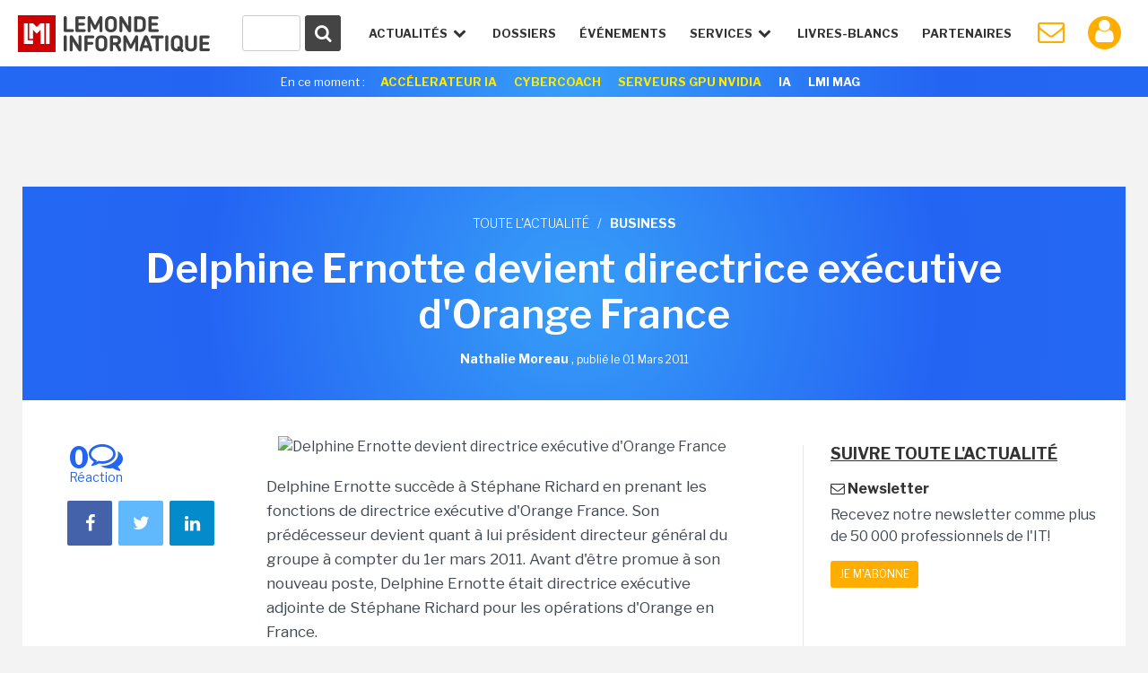

--- FILE ---
content_type: text/html; charset=utf-8
request_url: https://www.google.com/recaptcha/api2/anchor?ar=1&k=6LfGtbUrAAAAAK-doh87A0SedLVkIIdNNL43_ArZ&co=aHR0cHM6Ly93d3cubGVtb25kZWluZm9ybWF0aXF1ZS5mcjo0NDM.&hl=en&v=PoyoqOPhxBO7pBk68S4YbpHZ&size=invisible&anchor-ms=20000&execute-ms=30000&cb=8p9etria2b6k
body_size: 48664
content:
<!DOCTYPE HTML><html dir="ltr" lang="en"><head><meta http-equiv="Content-Type" content="text/html; charset=UTF-8">
<meta http-equiv="X-UA-Compatible" content="IE=edge">
<title>reCAPTCHA</title>
<style type="text/css">
/* cyrillic-ext */
@font-face {
  font-family: 'Roboto';
  font-style: normal;
  font-weight: 400;
  font-stretch: 100%;
  src: url(//fonts.gstatic.com/s/roboto/v48/KFO7CnqEu92Fr1ME7kSn66aGLdTylUAMa3GUBHMdazTgWw.woff2) format('woff2');
  unicode-range: U+0460-052F, U+1C80-1C8A, U+20B4, U+2DE0-2DFF, U+A640-A69F, U+FE2E-FE2F;
}
/* cyrillic */
@font-face {
  font-family: 'Roboto';
  font-style: normal;
  font-weight: 400;
  font-stretch: 100%;
  src: url(//fonts.gstatic.com/s/roboto/v48/KFO7CnqEu92Fr1ME7kSn66aGLdTylUAMa3iUBHMdazTgWw.woff2) format('woff2');
  unicode-range: U+0301, U+0400-045F, U+0490-0491, U+04B0-04B1, U+2116;
}
/* greek-ext */
@font-face {
  font-family: 'Roboto';
  font-style: normal;
  font-weight: 400;
  font-stretch: 100%;
  src: url(//fonts.gstatic.com/s/roboto/v48/KFO7CnqEu92Fr1ME7kSn66aGLdTylUAMa3CUBHMdazTgWw.woff2) format('woff2');
  unicode-range: U+1F00-1FFF;
}
/* greek */
@font-face {
  font-family: 'Roboto';
  font-style: normal;
  font-weight: 400;
  font-stretch: 100%;
  src: url(//fonts.gstatic.com/s/roboto/v48/KFO7CnqEu92Fr1ME7kSn66aGLdTylUAMa3-UBHMdazTgWw.woff2) format('woff2');
  unicode-range: U+0370-0377, U+037A-037F, U+0384-038A, U+038C, U+038E-03A1, U+03A3-03FF;
}
/* math */
@font-face {
  font-family: 'Roboto';
  font-style: normal;
  font-weight: 400;
  font-stretch: 100%;
  src: url(//fonts.gstatic.com/s/roboto/v48/KFO7CnqEu92Fr1ME7kSn66aGLdTylUAMawCUBHMdazTgWw.woff2) format('woff2');
  unicode-range: U+0302-0303, U+0305, U+0307-0308, U+0310, U+0312, U+0315, U+031A, U+0326-0327, U+032C, U+032F-0330, U+0332-0333, U+0338, U+033A, U+0346, U+034D, U+0391-03A1, U+03A3-03A9, U+03B1-03C9, U+03D1, U+03D5-03D6, U+03F0-03F1, U+03F4-03F5, U+2016-2017, U+2034-2038, U+203C, U+2040, U+2043, U+2047, U+2050, U+2057, U+205F, U+2070-2071, U+2074-208E, U+2090-209C, U+20D0-20DC, U+20E1, U+20E5-20EF, U+2100-2112, U+2114-2115, U+2117-2121, U+2123-214F, U+2190, U+2192, U+2194-21AE, U+21B0-21E5, U+21F1-21F2, U+21F4-2211, U+2213-2214, U+2216-22FF, U+2308-230B, U+2310, U+2319, U+231C-2321, U+2336-237A, U+237C, U+2395, U+239B-23B7, U+23D0, U+23DC-23E1, U+2474-2475, U+25AF, U+25B3, U+25B7, U+25BD, U+25C1, U+25CA, U+25CC, U+25FB, U+266D-266F, U+27C0-27FF, U+2900-2AFF, U+2B0E-2B11, U+2B30-2B4C, U+2BFE, U+3030, U+FF5B, U+FF5D, U+1D400-1D7FF, U+1EE00-1EEFF;
}
/* symbols */
@font-face {
  font-family: 'Roboto';
  font-style: normal;
  font-weight: 400;
  font-stretch: 100%;
  src: url(//fonts.gstatic.com/s/roboto/v48/KFO7CnqEu92Fr1ME7kSn66aGLdTylUAMaxKUBHMdazTgWw.woff2) format('woff2');
  unicode-range: U+0001-000C, U+000E-001F, U+007F-009F, U+20DD-20E0, U+20E2-20E4, U+2150-218F, U+2190, U+2192, U+2194-2199, U+21AF, U+21E6-21F0, U+21F3, U+2218-2219, U+2299, U+22C4-22C6, U+2300-243F, U+2440-244A, U+2460-24FF, U+25A0-27BF, U+2800-28FF, U+2921-2922, U+2981, U+29BF, U+29EB, U+2B00-2BFF, U+4DC0-4DFF, U+FFF9-FFFB, U+10140-1018E, U+10190-1019C, U+101A0, U+101D0-101FD, U+102E0-102FB, U+10E60-10E7E, U+1D2C0-1D2D3, U+1D2E0-1D37F, U+1F000-1F0FF, U+1F100-1F1AD, U+1F1E6-1F1FF, U+1F30D-1F30F, U+1F315, U+1F31C, U+1F31E, U+1F320-1F32C, U+1F336, U+1F378, U+1F37D, U+1F382, U+1F393-1F39F, U+1F3A7-1F3A8, U+1F3AC-1F3AF, U+1F3C2, U+1F3C4-1F3C6, U+1F3CA-1F3CE, U+1F3D4-1F3E0, U+1F3ED, U+1F3F1-1F3F3, U+1F3F5-1F3F7, U+1F408, U+1F415, U+1F41F, U+1F426, U+1F43F, U+1F441-1F442, U+1F444, U+1F446-1F449, U+1F44C-1F44E, U+1F453, U+1F46A, U+1F47D, U+1F4A3, U+1F4B0, U+1F4B3, U+1F4B9, U+1F4BB, U+1F4BF, U+1F4C8-1F4CB, U+1F4D6, U+1F4DA, U+1F4DF, U+1F4E3-1F4E6, U+1F4EA-1F4ED, U+1F4F7, U+1F4F9-1F4FB, U+1F4FD-1F4FE, U+1F503, U+1F507-1F50B, U+1F50D, U+1F512-1F513, U+1F53E-1F54A, U+1F54F-1F5FA, U+1F610, U+1F650-1F67F, U+1F687, U+1F68D, U+1F691, U+1F694, U+1F698, U+1F6AD, U+1F6B2, U+1F6B9-1F6BA, U+1F6BC, U+1F6C6-1F6CF, U+1F6D3-1F6D7, U+1F6E0-1F6EA, U+1F6F0-1F6F3, U+1F6F7-1F6FC, U+1F700-1F7FF, U+1F800-1F80B, U+1F810-1F847, U+1F850-1F859, U+1F860-1F887, U+1F890-1F8AD, U+1F8B0-1F8BB, U+1F8C0-1F8C1, U+1F900-1F90B, U+1F93B, U+1F946, U+1F984, U+1F996, U+1F9E9, U+1FA00-1FA6F, U+1FA70-1FA7C, U+1FA80-1FA89, U+1FA8F-1FAC6, U+1FACE-1FADC, U+1FADF-1FAE9, U+1FAF0-1FAF8, U+1FB00-1FBFF;
}
/* vietnamese */
@font-face {
  font-family: 'Roboto';
  font-style: normal;
  font-weight: 400;
  font-stretch: 100%;
  src: url(//fonts.gstatic.com/s/roboto/v48/KFO7CnqEu92Fr1ME7kSn66aGLdTylUAMa3OUBHMdazTgWw.woff2) format('woff2');
  unicode-range: U+0102-0103, U+0110-0111, U+0128-0129, U+0168-0169, U+01A0-01A1, U+01AF-01B0, U+0300-0301, U+0303-0304, U+0308-0309, U+0323, U+0329, U+1EA0-1EF9, U+20AB;
}
/* latin-ext */
@font-face {
  font-family: 'Roboto';
  font-style: normal;
  font-weight: 400;
  font-stretch: 100%;
  src: url(//fonts.gstatic.com/s/roboto/v48/KFO7CnqEu92Fr1ME7kSn66aGLdTylUAMa3KUBHMdazTgWw.woff2) format('woff2');
  unicode-range: U+0100-02BA, U+02BD-02C5, U+02C7-02CC, U+02CE-02D7, U+02DD-02FF, U+0304, U+0308, U+0329, U+1D00-1DBF, U+1E00-1E9F, U+1EF2-1EFF, U+2020, U+20A0-20AB, U+20AD-20C0, U+2113, U+2C60-2C7F, U+A720-A7FF;
}
/* latin */
@font-face {
  font-family: 'Roboto';
  font-style: normal;
  font-weight: 400;
  font-stretch: 100%;
  src: url(//fonts.gstatic.com/s/roboto/v48/KFO7CnqEu92Fr1ME7kSn66aGLdTylUAMa3yUBHMdazQ.woff2) format('woff2');
  unicode-range: U+0000-00FF, U+0131, U+0152-0153, U+02BB-02BC, U+02C6, U+02DA, U+02DC, U+0304, U+0308, U+0329, U+2000-206F, U+20AC, U+2122, U+2191, U+2193, U+2212, U+2215, U+FEFF, U+FFFD;
}
/* cyrillic-ext */
@font-face {
  font-family: 'Roboto';
  font-style: normal;
  font-weight: 500;
  font-stretch: 100%;
  src: url(//fonts.gstatic.com/s/roboto/v48/KFO7CnqEu92Fr1ME7kSn66aGLdTylUAMa3GUBHMdazTgWw.woff2) format('woff2');
  unicode-range: U+0460-052F, U+1C80-1C8A, U+20B4, U+2DE0-2DFF, U+A640-A69F, U+FE2E-FE2F;
}
/* cyrillic */
@font-face {
  font-family: 'Roboto';
  font-style: normal;
  font-weight: 500;
  font-stretch: 100%;
  src: url(//fonts.gstatic.com/s/roboto/v48/KFO7CnqEu92Fr1ME7kSn66aGLdTylUAMa3iUBHMdazTgWw.woff2) format('woff2');
  unicode-range: U+0301, U+0400-045F, U+0490-0491, U+04B0-04B1, U+2116;
}
/* greek-ext */
@font-face {
  font-family: 'Roboto';
  font-style: normal;
  font-weight: 500;
  font-stretch: 100%;
  src: url(//fonts.gstatic.com/s/roboto/v48/KFO7CnqEu92Fr1ME7kSn66aGLdTylUAMa3CUBHMdazTgWw.woff2) format('woff2');
  unicode-range: U+1F00-1FFF;
}
/* greek */
@font-face {
  font-family: 'Roboto';
  font-style: normal;
  font-weight: 500;
  font-stretch: 100%;
  src: url(//fonts.gstatic.com/s/roboto/v48/KFO7CnqEu92Fr1ME7kSn66aGLdTylUAMa3-UBHMdazTgWw.woff2) format('woff2');
  unicode-range: U+0370-0377, U+037A-037F, U+0384-038A, U+038C, U+038E-03A1, U+03A3-03FF;
}
/* math */
@font-face {
  font-family: 'Roboto';
  font-style: normal;
  font-weight: 500;
  font-stretch: 100%;
  src: url(//fonts.gstatic.com/s/roboto/v48/KFO7CnqEu92Fr1ME7kSn66aGLdTylUAMawCUBHMdazTgWw.woff2) format('woff2');
  unicode-range: U+0302-0303, U+0305, U+0307-0308, U+0310, U+0312, U+0315, U+031A, U+0326-0327, U+032C, U+032F-0330, U+0332-0333, U+0338, U+033A, U+0346, U+034D, U+0391-03A1, U+03A3-03A9, U+03B1-03C9, U+03D1, U+03D5-03D6, U+03F0-03F1, U+03F4-03F5, U+2016-2017, U+2034-2038, U+203C, U+2040, U+2043, U+2047, U+2050, U+2057, U+205F, U+2070-2071, U+2074-208E, U+2090-209C, U+20D0-20DC, U+20E1, U+20E5-20EF, U+2100-2112, U+2114-2115, U+2117-2121, U+2123-214F, U+2190, U+2192, U+2194-21AE, U+21B0-21E5, U+21F1-21F2, U+21F4-2211, U+2213-2214, U+2216-22FF, U+2308-230B, U+2310, U+2319, U+231C-2321, U+2336-237A, U+237C, U+2395, U+239B-23B7, U+23D0, U+23DC-23E1, U+2474-2475, U+25AF, U+25B3, U+25B7, U+25BD, U+25C1, U+25CA, U+25CC, U+25FB, U+266D-266F, U+27C0-27FF, U+2900-2AFF, U+2B0E-2B11, U+2B30-2B4C, U+2BFE, U+3030, U+FF5B, U+FF5D, U+1D400-1D7FF, U+1EE00-1EEFF;
}
/* symbols */
@font-face {
  font-family: 'Roboto';
  font-style: normal;
  font-weight: 500;
  font-stretch: 100%;
  src: url(//fonts.gstatic.com/s/roboto/v48/KFO7CnqEu92Fr1ME7kSn66aGLdTylUAMaxKUBHMdazTgWw.woff2) format('woff2');
  unicode-range: U+0001-000C, U+000E-001F, U+007F-009F, U+20DD-20E0, U+20E2-20E4, U+2150-218F, U+2190, U+2192, U+2194-2199, U+21AF, U+21E6-21F0, U+21F3, U+2218-2219, U+2299, U+22C4-22C6, U+2300-243F, U+2440-244A, U+2460-24FF, U+25A0-27BF, U+2800-28FF, U+2921-2922, U+2981, U+29BF, U+29EB, U+2B00-2BFF, U+4DC0-4DFF, U+FFF9-FFFB, U+10140-1018E, U+10190-1019C, U+101A0, U+101D0-101FD, U+102E0-102FB, U+10E60-10E7E, U+1D2C0-1D2D3, U+1D2E0-1D37F, U+1F000-1F0FF, U+1F100-1F1AD, U+1F1E6-1F1FF, U+1F30D-1F30F, U+1F315, U+1F31C, U+1F31E, U+1F320-1F32C, U+1F336, U+1F378, U+1F37D, U+1F382, U+1F393-1F39F, U+1F3A7-1F3A8, U+1F3AC-1F3AF, U+1F3C2, U+1F3C4-1F3C6, U+1F3CA-1F3CE, U+1F3D4-1F3E0, U+1F3ED, U+1F3F1-1F3F3, U+1F3F5-1F3F7, U+1F408, U+1F415, U+1F41F, U+1F426, U+1F43F, U+1F441-1F442, U+1F444, U+1F446-1F449, U+1F44C-1F44E, U+1F453, U+1F46A, U+1F47D, U+1F4A3, U+1F4B0, U+1F4B3, U+1F4B9, U+1F4BB, U+1F4BF, U+1F4C8-1F4CB, U+1F4D6, U+1F4DA, U+1F4DF, U+1F4E3-1F4E6, U+1F4EA-1F4ED, U+1F4F7, U+1F4F9-1F4FB, U+1F4FD-1F4FE, U+1F503, U+1F507-1F50B, U+1F50D, U+1F512-1F513, U+1F53E-1F54A, U+1F54F-1F5FA, U+1F610, U+1F650-1F67F, U+1F687, U+1F68D, U+1F691, U+1F694, U+1F698, U+1F6AD, U+1F6B2, U+1F6B9-1F6BA, U+1F6BC, U+1F6C6-1F6CF, U+1F6D3-1F6D7, U+1F6E0-1F6EA, U+1F6F0-1F6F3, U+1F6F7-1F6FC, U+1F700-1F7FF, U+1F800-1F80B, U+1F810-1F847, U+1F850-1F859, U+1F860-1F887, U+1F890-1F8AD, U+1F8B0-1F8BB, U+1F8C0-1F8C1, U+1F900-1F90B, U+1F93B, U+1F946, U+1F984, U+1F996, U+1F9E9, U+1FA00-1FA6F, U+1FA70-1FA7C, U+1FA80-1FA89, U+1FA8F-1FAC6, U+1FACE-1FADC, U+1FADF-1FAE9, U+1FAF0-1FAF8, U+1FB00-1FBFF;
}
/* vietnamese */
@font-face {
  font-family: 'Roboto';
  font-style: normal;
  font-weight: 500;
  font-stretch: 100%;
  src: url(//fonts.gstatic.com/s/roboto/v48/KFO7CnqEu92Fr1ME7kSn66aGLdTylUAMa3OUBHMdazTgWw.woff2) format('woff2');
  unicode-range: U+0102-0103, U+0110-0111, U+0128-0129, U+0168-0169, U+01A0-01A1, U+01AF-01B0, U+0300-0301, U+0303-0304, U+0308-0309, U+0323, U+0329, U+1EA0-1EF9, U+20AB;
}
/* latin-ext */
@font-face {
  font-family: 'Roboto';
  font-style: normal;
  font-weight: 500;
  font-stretch: 100%;
  src: url(//fonts.gstatic.com/s/roboto/v48/KFO7CnqEu92Fr1ME7kSn66aGLdTylUAMa3KUBHMdazTgWw.woff2) format('woff2');
  unicode-range: U+0100-02BA, U+02BD-02C5, U+02C7-02CC, U+02CE-02D7, U+02DD-02FF, U+0304, U+0308, U+0329, U+1D00-1DBF, U+1E00-1E9F, U+1EF2-1EFF, U+2020, U+20A0-20AB, U+20AD-20C0, U+2113, U+2C60-2C7F, U+A720-A7FF;
}
/* latin */
@font-face {
  font-family: 'Roboto';
  font-style: normal;
  font-weight: 500;
  font-stretch: 100%;
  src: url(//fonts.gstatic.com/s/roboto/v48/KFO7CnqEu92Fr1ME7kSn66aGLdTylUAMa3yUBHMdazQ.woff2) format('woff2');
  unicode-range: U+0000-00FF, U+0131, U+0152-0153, U+02BB-02BC, U+02C6, U+02DA, U+02DC, U+0304, U+0308, U+0329, U+2000-206F, U+20AC, U+2122, U+2191, U+2193, U+2212, U+2215, U+FEFF, U+FFFD;
}
/* cyrillic-ext */
@font-face {
  font-family: 'Roboto';
  font-style: normal;
  font-weight: 900;
  font-stretch: 100%;
  src: url(//fonts.gstatic.com/s/roboto/v48/KFO7CnqEu92Fr1ME7kSn66aGLdTylUAMa3GUBHMdazTgWw.woff2) format('woff2');
  unicode-range: U+0460-052F, U+1C80-1C8A, U+20B4, U+2DE0-2DFF, U+A640-A69F, U+FE2E-FE2F;
}
/* cyrillic */
@font-face {
  font-family: 'Roboto';
  font-style: normal;
  font-weight: 900;
  font-stretch: 100%;
  src: url(//fonts.gstatic.com/s/roboto/v48/KFO7CnqEu92Fr1ME7kSn66aGLdTylUAMa3iUBHMdazTgWw.woff2) format('woff2');
  unicode-range: U+0301, U+0400-045F, U+0490-0491, U+04B0-04B1, U+2116;
}
/* greek-ext */
@font-face {
  font-family: 'Roboto';
  font-style: normal;
  font-weight: 900;
  font-stretch: 100%;
  src: url(//fonts.gstatic.com/s/roboto/v48/KFO7CnqEu92Fr1ME7kSn66aGLdTylUAMa3CUBHMdazTgWw.woff2) format('woff2');
  unicode-range: U+1F00-1FFF;
}
/* greek */
@font-face {
  font-family: 'Roboto';
  font-style: normal;
  font-weight: 900;
  font-stretch: 100%;
  src: url(//fonts.gstatic.com/s/roboto/v48/KFO7CnqEu92Fr1ME7kSn66aGLdTylUAMa3-UBHMdazTgWw.woff2) format('woff2');
  unicode-range: U+0370-0377, U+037A-037F, U+0384-038A, U+038C, U+038E-03A1, U+03A3-03FF;
}
/* math */
@font-face {
  font-family: 'Roboto';
  font-style: normal;
  font-weight: 900;
  font-stretch: 100%;
  src: url(//fonts.gstatic.com/s/roboto/v48/KFO7CnqEu92Fr1ME7kSn66aGLdTylUAMawCUBHMdazTgWw.woff2) format('woff2');
  unicode-range: U+0302-0303, U+0305, U+0307-0308, U+0310, U+0312, U+0315, U+031A, U+0326-0327, U+032C, U+032F-0330, U+0332-0333, U+0338, U+033A, U+0346, U+034D, U+0391-03A1, U+03A3-03A9, U+03B1-03C9, U+03D1, U+03D5-03D6, U+03F0-03F1, U+03F4-03F5, U+2016-2017, U+2034-2038, U+203C, U+2040, U+2043, U+2047, U+2050, U+2057, U+205F, U+2070-2071, U+2074-208E, U+2090-209C, U+20D0-20DC, U+20E1, U+20E5-20EF, U+2100-2112, U+2114-2115, U+2117-2121, U+2123-214F, U+2190, U+2192, U+2194-21AE, U+21B0-21E5, U+21F1-21F2, U+21F4-2211, U+2213-2214, U+2216-22FF, U+2308-230B, U+2310, U+2319, U+231C-2321, U+2336-237A, U+237C, U+2395, U+239B-23B7, U+23D0, U+23DC-23E1, U+2474-2475, U+25AF, U+25B3, U+25B7, U+25BD, U+25C1, U+25CA, U+25CC, U+25FB, U+266D-266F, U+27C0-27FF, U+2900-2AFF, U+2B0E-2B11, U+2B30-2B4C, U+2BFE, U+3030, U+FF5B, U+FF5D, U+1D400-1D7FF, U+1EE00-1EEFF;
}
/* symbols */
@font-face {
  font-family: 'Roboto';
  font-style: normal;
  font-weight: 900;
  font-stretch: 100%;
  src: url(//fonts.gstatic.com/s/roboto/v48/KFO7CnqEu92Fr1ME7kSn66aGLdTylUAMaxKUBHMdazTgWw.woff2) format('woff2');
  unicode-range: U+0001-000C, U+000E-001F, U+007F-009F, U+20DD-20E0, U+20E2-20E4, U+2150-218F, U+2190, U+2192, U+2194-2199, U+21AF, U+21E6-21F0, U+21F3, U+2218-2219, U+2299, U+22C4-22C6, U+2300-243F, U+2440-244A, U+2460-24FF, U+25A0-27BF, U+2800-28FF, U+2921-2922, U+2981, U+29BF, U+29EB, U+2B00-2BFF, U+4DC0-4DFF, U+FFF9-FFFB, U+10140-1018E, U+10190-1019C, U+101A0, U+101D0-101FD, U+102E0-102FB, U+10E60-10E7E, U+1D2C0-1D2D3, U+1D2E0-1D37F, U+1F000-1F0FF, U+1F100-1F1AD, U+1F1E6-1F1FF, U+1F30D-1F30F, U+1F315, U+1F31C, U+1F31E, U+1F320-1F32C, U+1F336, U+1F378, U+1F37D, U+1F382, U+1F393-1F39F, U+1F3A7-1F3A8, U+1F3AC-1F3AF, U+1F3C2, U+1F3C4-1F3C6, U+1F3CA-1F3CE, U+1F3D4-1F3E0, U+1F3ED, U+1F3F1-1F3F3, U+1F3F5-1F3F7, U+1F408, U+1F415, U+1F41F, U+1F426, U+1F43F, U+1F441-1F442, U+1F444, U+1F446-1F449, U+1F44C-1F44E, U+1F453, U+1F46A, U+1F47D, U+1F4A3, U+1F4B0, U+1F4B3, U+1F4B9, U+1F4BB, U+1F4BF, U+1F4C8-1F4CB, U+1F4D6, U+1F4DA, U+1F4DF, U+1F4E3-1F4E6, U+1F4EA-1F4ED, U+1F4F7, U+1F4F9-1F4FB, U+1F4FD-1F4FE, U+1F503, U+1F507-1F50B, U+1F50D, U+1F512-1F513, U+1F53E-1F54A, U+1F54F-1F5FA, U+1F610, U+1F650-1F67F, U+1F687, U+1F68D, U+1F691, U+1F694, U+1F698, U+1F6AD, U+1F6B2, U+1F6B9-1F6BA, U+1F6BC, U+1F6C6-1F6CF, U+1F6D3-1F6D7, U+1F6E0-1F6EA, U+1F6F0-1F6F3, U+1F6F7-1F6FC, U+1F700-1F7FF, U+1F800-1F80B, U+1F810-1F847, U+1F850-1F859, U+1F860-1F887, U+1F890-1F8AD, U+1F8B0-1F8BB, U+1F8C0-1F8C1, U+1F900-1F90B, U+1F93B, U+1F946, U+1F984, U+1F996, U+1F9E9, U+1FA00-1FA6F, U+1FA70-1FA7C, U+1FA80-1FA89, U+1FA8F-1FAC6, U+1FACE-1FADC, U+1FADF-1FAE9, U+1FAF0-1FAF8, U+1FB00-1FBFF;
}
/* vietnamese */
@font-face {
  font-family: 'Roboto';
  font-style: normal;
  font-weight: 900;
  font-stretch: 100%;
  src: url(//fonts.gstatic.com/s/roboto/v48/KFO7CnqEu92Fr1ME7kSn66aGLdTylUAMa3OUBHMdazTgWw.woff2) format('woff2');
  unicode-range: U+0102-0103, U+0110-0111, U+0128-0129, U+0168-0169, U+01A0-01A1, U+01AF-01B0, U+0300-0301, U+0303-0304, U+0308-0309, U+0323, U+0329, U+1EA0-1EF9, U+20AB;
}
/* latin-ext */
@font-face {
  font-family: 'Roboto';
  font-style: normal;
  font-weight: 900;
  font-stretch: 100%;
  src: url(//fonts.gstatic.com/s/roboto/v48/KFO7CnqEu92Fr1ME7kSn66aGLdTylUAMa3KUBHMdazTgWw.woff2) format('woff2');
  unicode-range: U+0100-02BA, U+02BD-02C5, U+02C7-02CC, U+02CE-02D7, U+02DD-02FF, U+0304, U+0308, U+0329, U+1D00-1DBF, U+1E00-1E9F, U+1EF2-1EFF, U+2020, U+20A0-20AB, U+20AD-20C0, U+2113, U+2C60-2C7F, U+A720-A7FF;
}
/* latin */
@font-face {
  font-family: 'Roboto';
  font-style: normal;
  font-weight: 900;
  font-stretch: 100%;
  src: url(//fonts.gstatic.com/s/roboto/v48/KFO7CnqEu92Fr1ME7kSn66aGLdTylUAMa3yUBHMdazQ.woff2) format('woff2');
  unicode-range: U+0000-00FF, U+0131, U+0152-0153, U+02BB-02BC, U+02C6, U+02DA, U+02DC, U+0304, U+0308, U+0329, U+2000-206F, U+20AC, U+2122, U+2191, U+2193, U+2212, U+2215, U+FEFF, U+FFFD;
}

</style>
<link rel="stylesheet" type="text/css" href="https://www.gstatic.com/recaptcha/releases/PoyoqOPhxBO7pBk68S4YbpHZ/styles__ltr.css">
<script nonce="yj5RGTZFDxJdQV0XBisetw" type="text/javascript">window['__recaptcha_api'] = 'https://www.google.com/recaptcha/api2/';</script>
<script type="text/javascript" src="https://www.gstatic.com/recaptcha/releases/PoyoqOPhxBO7pBk68S4YbpHZ/recaptcha__en.js" nonce="yj5RGTZFDxJdQV0XBisetw">
      
    </script></head>
<body><div id="rc-anchor-alert" class="rc-anchor-alert"></div>
<input type="hidden" id="recaptcha-token" value="[base64]">
<script type="text/javascript" nonce="yj5RGTZFDxJdQV0XBisetw">
      recaptcha.anchor.Main.init("[\x22ainput\x22,[\x22bgdata\x22,\x22\x22,\[base64]/[base64]/[base64]/[base64]/[base64]/UltsKytdPUU6KEU8MjA0OD9SW2wrK109RT4+NnwxOTI6KChFJjY0NTEyKT09NTUyOTYmJk0rMTxjLmxlbmd0aCYmKGMuY2hhckNvZGVBdChNKzEpJjY0NTEyKT09NTYzMjA/[base64]/[base64]/[base64]/[base64]/[base64]/[base64]/[base64]\x22,\[base64]\\u003d\x22,\x22wogIGsKidMKPX1Ajw6XCl8K1YMODazQ5QMOwacOMwpLCozc8SBZiw690wpfCgcKIw4k5AsO/IMOHw6IUw57CjsOcwqFudMOZR8OBH3zCrcKrw6wUw45HKmh2YMKhwq4Gw7Y1wpcBd8KxwpkbwqNbP8OPMcO3w68VwpTCtnvCgcKVw43DpMOSAgoxTsOZdznCj8K0wr5hwrHCisOzGMK0wqrCqsODwq0dWsKBw60iWTPDmicYcsK1w5nDvcOlw6QdQ3HDkR/DicONe0DDnT5ObsKVLG3Du8OEX8O7H8OrwqZ8P8Otw5HCncO6woHDohVRMAfDnhUJw75Nw6AZTsKDwofCt8Kmw5sEw5TCtQU5w5rCjcKGwp7DqmADwqBBwpdeG8K7w4fCmzDCl1PCocOBQcKaw6HDrcK/BsOGwq3Cn8O0wrkWw6FBa3bDr8KNIwxuwoDCoMOZwpnDpMKLwq1JwqHDrsOywqIHw5zCpsOxwrfCgMOXbhkOczXDi8KeDcKMdBDDqBs7BWPCtwtNw7fCrCHCv8OIwoIrwpoLZkhbbcK7w54RO0Vawo/CnC4rw5/DucOJegJjwro3w7DDgsOIFsOfw4HDim83w4XDgMO3PXPCksK4w5fCqSoPB1Zqw5B/[base64]/[base64]/[base64]/DmUlcwrbCnsKdwpFrTCrCisOJWcKnw7XClknCkkQ3w58Ow78lw5V6fhPCvHoJw4bCmcKDacK6NjTCnMKKwqU9wq/DuBBFw6xdOFfDpFbClgY/[base64]/DviPCr8Obwo5oYMKoZxrDsSHCmMKGZVrCq3HClTAWf8O+c1MMXFrDvsOLw6E/wokJe8Ofw7HCu0PDq8O0w4gLwqfCmkXDlDwVVz/CuXovVMKOFcK2CcOZWsOSF8OlDnrDsMKuF8Omw7/DucKYHsKBw5JAJS7Cn1/DgQLCksOsw4h7B2fCpx3CtHNhwpR2w5dTw4VORlN8wo8FK8Olw591wrpSNHvCqcOuw5rDqcOdwo4wSwPCgRIYX8OMa8Oyw4kjwrbCrMOHG8Odw4vDt17DkhHDpmLCpErCqsKuBHfDpTZZOHbCtsOfwr/[base64]/DosKKw5nCocKLIMOASUhHwq8Cwr8Iwq0Pw5LCnMODVRnDq8K+ZFjDkj7DlzTCgsOGwrjCmMKcYsKSbMOww70bCcOPCcKQw4UBRFjDlDnDvcOhw4LCmUA6A8O0w6QYbiQxbwdyw7fCpVnCjFoCCF/DgULCicKIw7HDu8KSwoHCqnZ4w5jDkmXDt8K+w77Do3Vfw75FLcOKw5PCv0YkwrzDtcKEw5tQw4fDoHLDsEDDuHfDhMO3woHDvnvDq8KEYMOIeyTDr8K4UMKGFkd4McK/WcOlwo3DkcKRW8KHwqjDg8KHW8OGw6tVw4PDlsOWw49iEG7CosOTw6d1dsOKXEzDl8OyV1vCtQMtbMKuGWTDlCErAsOdB8OXMMKmV25hbzgkwrrDlUQow5YKaMOFwpbCiMOvw75ow4pLwr/[base64]/wr5jOmEnw5ghHcOFw4vDuDh0GcOPcsKRMsKIwr/DlsOuJMK/LcK2wpfDuy3DrgHCvD7CscKZw7nCqMKnYGrDsV9DeMOHwqnCokZVZ1t9a39qZsO6wo5zIR8EJ11jw5xvw68MwrNHHMKSwro+VMOIwpV4wr7DhMKnKCwtYCzCuh4aw4nCmMK0LToxwqVyc8OFw4nCrWvDqRACw6IlHcOSM8KOZAzDoDbDmsO/[base64]/[base64]/w45bEMOYF3Alw70LScKqQcOmDyXCmn4jTcKrKTvDryt/[base64]/Dk8OcfS5Xw4vChsOFVDcCdxDDksO0w5JLODAdw7YswrHChMKDaMO4wqEbw4bDjH/[base64]/[base64]/ZVcgW8OKw6HDjwZYwqctIMK1GsO+woPDm27CjSjCqsOuWsOzfQ7Ct8KvwqrCnWkMwqpxwrcAJcKKwohjCQvCvWAaeAV2T8KDwoHCiyZHU1wzwpPCpcKIDcO5woDDoV/DnHvCt8OWwq4LRD9Rw7MOLMKMCcOPw6jDtlAef8KSwr0UZ8KiwqHCvRfDq27ClmkCWMOYw7YfwrV3wr1TcHTDsMOAU3prN8KjVkYGwqoPGFbCucK0wq0xT8ONwoAVwq7Dq8KSwpsbw5PCtQbCoMOVwqEBw6fDisONwqtMwqU4Y8KQJcKAEz9Xwp/DicOOw6XDsXrCghgjwrDDtmN+GsO3AEwfw5Aewrl9SA3DuEt1w7R6wpfDlMKLwoLCnWY1DsK6wq7Cs8KZOsOhKcOuw7kXwrjCgcOzZsOOU8OWa8KWUjHCiApWw5bCocKwwrzDpCnCjcOiw4tsCW7DiFVtw61dW1vCiwTDu8O7VnQsT8ONFcKOwpHDuGJ7w7HCuAjDkl/DjsO4wr9xQn/DscOpSS5Xw7c/wog7wq7Cq8K7fF9mwr/CrsKtw6s9QXrDrMKpw5HChF9Qw7TDjsK8GT5ud8OLE8Ovw53DmCvClcOLwrnCh8KAEMKpYMOmLMOSw4fDtG7Cuz0HwpPCqG8XKCtKw6V5WGw/wrPCtUjDr8KHIMORcMKPQsOGwrLCn8KKfMOxwoDChsOJaMOjw5LCgsKcLxTDlzbDr1fDgg90WFMZwpTDhz3Co8KNw4LDqsOlw75PEMOQwr1ATGtswpVWwodywpjDoAcLwpTChEo8W8K9w43CtMOCcA/CusOWKcKZBMK/[base64]/CnQ4awrDDo0PCqDtlfXg2w4xRRsKiw4N/[base64]/[base64]/CscO9w5xBdQrCjcO7wr8SQsKbUx0WBsOQJWJKw65lP8OaIjNeX8KgwpkeEcK9RA3CnV42w4wkwpfDvMOFw7bCvCjCq8KvZsOiwrXDkcKEJS3DiMKyw53CjAjCsWEbw5/DqQYNw7ttZBnCocKywrfDrGnCh03CtsKww5gcw6c+w4lHwrwMwpjChBcoBMKWX8OJw63DoTxxw6wiwrFhJsK6w6nCsjXDhMKEIMObIMKHwqXDmQrCszIZw4/CqsOYw7tcwq90wq7DscOxKjvCn0BpFRfChBvCjFPDqB1tfTnCjMOPdwt4woXCr3vDiMOpWcKZHGFUR8OhTsOJw47CrmnDlsKFUsOpw6zCh8ORw7RCOHbCtsKow6Nzw4LDgsO9DcK7LsOJwo/Dj8KvwqAmZcKzacKxa8Oswpoww6cgbFhzei3CqcKoVFjCv8Oawo9rw7/DucKveXLDlwp4woPCoF0PKl1cH8K9RMOGYX15wr7DsWITwqnCpXFaDsKrQTPCksOcwrAuwqtvwrcSwrDCusK9woHCuGzCpHY+w5MyacKYfjXDs8K+OcOCLCDDuiskw4DCgGTCqMOdw6rCmVNdRRLClMKCw7tAdcKkwqJHwr/DkjLCghQDw6ctw7omw7PDpSl9w5sRO8KVdTx0VzvDtsOOSC3CpsO3wpR9wqtQwq7CjsOYw4doeMO/w6NfXDfDusKaw5Afwrt8ScO2wpl9LcKBwpnDn1PDtmjCocKFwq9lensIw712VcO+USIIwr0xSMOxw5nChj9tM8OcGMK/eMKpScOtCjXCjUHDocKlJ8KoDEQwwoJLHy3Cp8KIwpQ3TMK0GcKNw7TDpCPCix/[base64]/Dqx9/SmLCncKiUcO6KcORwrvCsxp1W8Oswrt0w4TCh3VgXMO8wrAnwqjDlsKyw68CwqIZJQRQw4QtAR/CscKvw5EYw6fDoj4owp81dg4WcFXCnEBHw77DmcKgb8OCCMOaVRjCjsKlw6nDssKGwqVfwoprNCbCnBTDnRVywo/DtDh7AzDCrnhNe0A2w5jDi8Osw7Qsw7/DlsOOMMKHQMK4O8KIPkgIwoTDmTDCmS/DuEDCgE7CusO5DsOhRFkRKGN1NMO2w6NCw45kesOjwofCqGk/KSsJwrnCtyUIZh/CrSkdwofCkwYYI8KWcMK/wrXClVFswpURwpLClMK6wrHDvgkpwooIw586wrrDqjpqw5UDJAEYwq80TMOJw6HCtGwSw6BjF8OTwpfCtsO2wozCu1VKT3krOizCqcKGVmbDmh56f8OSOcOmw5Aqwo/DqsO7WU5qQsOdX8OwVcKyw4EKwrvCp8OtesK3csOlw71kA2d2w4F7wqBQSxEzMmnCnsK+UUbDqsKCwrDCggbDi8KmwoXDrTU6aQYPw6HDrMO0V0lFw70BGH05GjrDrw4Fw5LCl8KtPhwxQ3Ehw43CvxLCrEXCj8KCw7HDuhhGw71Pw4U9AcOJw4/CmFc+wr01IFY5w78KLMK0Ij/DnVkJw5NDwqHCo35aahVKwotbLMOqQidtCMKtBsKoAjQVw7jDgcKqw4p9Mm3DlDLCkRfCsnd6KErCqzjCjMOjJMKEwrAVchopw4ICFCDCoyFdW3wVPjU2HCc5w6QUw4BiwokhPcK/IsOWWX3CpAB4OwnCscOWwonCi8OxwpZ7a8OHFGzCv2XDoGtPwph8RcOwXANzw7AgwrPCpcO7wop2REwgw7c1WVjDvcOsRD0baFF/ZBJnGRpRwpdMwqTClAk9w6IEw6Aawo0KwqUzw7k/w7wRw6PDl1fCkBl1wqnDnBxsUAcaVEcxwrFzLg0jX27DhsO9wrvDikDDoErDixjCpVIaKSZaVcOKwpvDrh0GSsOPw7lHwoLDlsOFw6pqw6dHPcO0bcK0KQfDscKdw5VUL8KOw5JKwo/CnDTDjMOOOFLClVEvbyjCocOgbsKXw5oWw4TDrcO4w4rDncKEPcOCwqZ6w5vClhTCk8OlwqPDl8KiwqxBwr5/[base64]/CmFZ/GHnDisO5MCICwrs9wqVKUGfDsAPDksOKw5MEw5fCnEkbw6Y4wplMOGHCocKXwp8bwqczwopSw5dqw5Nmwpc3bAULw5/CphzDhMKuwpvDoUF+LcKow47DgcKtbE9NI2/[base64]/w7/[base64]/DvnsfKA5aw6xew4BKwqZMw43DiHvCi8Kbw6g9IcKWM1HDlQQJwqTCk8OBVmUIZ8OwGcOYHWnDtMKRSQ1Ow4h+GsK7a8KMFG9lEcONw5rDjB1bwrMjwoLCrnPCsRnCrRETeVLCusOIwrPCi8KPblnCuMOWV0gZB2c5w7fDksK1IcKFNS/ClMOQJ1RlSgFaw78TUcOTwq3Ck8KZw5hUT8OkZ107wpnCh3l4dcK0wpzCh1Y/EzNSw7bCgsO0NcO0w5LCmwFiBsK+bA/Dq1bCvR0cwrJ2TMOvZsOtwrrCphvDpwo8DsO9w7N8dsOfw7fCpsKvwqFhCEsDw5PCjMOEZVRvUz/CjwwKbMOaUsK7KUFww6/[base64]/DgADDs8OQwr15wrzCv8OeCT/[base64]/CisK3w6MKwosUwpk0w7bCgSglDMKMXWJQL8KQw7xcHzkZwrPCsxfClCtswqHDuEnDjw/CswlbwqEjwr7Cp3QJdkPDiSnCtcOmw6htw59rG8K4w6jDhmTDmcOxwoBaw4nDocOOw4LCuwDDn8KFw742S8OHKA/CnMOWw6FTd2Fvw6gfScO9wqbCi3rCr8Oww5/[base64]/Co8OrYW/Di8K9WmnDhsKuDinCiCHDuirCphfDk1jCqB1+wqHClMOPQcK9w7Yfwo9kwpTCjMKrEWFpHHBRwpHDsMOdw6Y4wrbDpEfCoCYDOmjCvMKDQDLDscK8LGLDj8OGR2/[base64]/DpgwFwpnDqMOAw757w5/DpsKfw6odRcOCwprCpGUZYMKfbMOlHVwsw7xHTG7DsMKQWcK8w4Q/UMKLXVnDj0XCq8K7wpfCrsK+wqFtB8KvX8KjwonDjMKbw79Kw5/[base64]/[base64]/c3BAOXTDizt/Rn1Vw71MwprDlMKIwqvDtyVOwp9PwpEfHnYvw4jDuMKmXsOddcKyd8KyWkIfwqxaw7LDglXDsQzCtXcQJcKAwr5bIsOvwoxMwovDrUzDrGMgwoLDucKRw5bCkMO6EcOWwqrDosKxwrRUT8KUbDtew4/ClcOswp/[base64]/[base64]/[base64]/Cn0UeOm7Dq2MtY8OUwqJ5LcOAbjZRwovCrcKAw5HDqMOKw4DCslnDucOPwp7Ckm3DjcORw7LChsKdw40BEGjCncKwwqbDuMOqLA4iOm/Dl8Ozw5sUbcK2XsO+w6l4RMKjw5NBwq7CpcO+w5nDoMKvwojCjVHDpg/CkA/[base64]/CucOEW8KFwqzDlcK4UcO5w6huPcOmU3/CmWLCrXPCoMK3w4/CtjAbw5Z0F8KtGcKcOsKgH8OJWz3DoMOHwqg3cQvCtgo/[base64]/Chglyw4vCgwpkw4tOw44yw5EjKGzDghrCnXfDmMOHY8O/NMK8w57DisKkwr8rwpHDlsK4E8O1w6dew5thcjQIERU6wp7DnMKFPgLDo8KoXcKsBcKsGXTCp8ODwrfDhU4sXw3DjsK8X8OzwpEMHi/[base64]/DrUzDosK0LcOjw6PDhMKOw7Ifw4YVw5cGw7otw4TDhAd2w5zCmcO5ST0Mw58Twqw7w4s3w71eDcKOwoDDojxSAsOSEMOvw4vCkMKwfTLDvlnCrcO8QMKic1nCp8K/w47DusOGYEXDiERQwpBqw4rCvnEJwpwuZwvDm8KNLMOXwoTClRQnwr8/CxvCjTTCkAsFMcOiKkPDoj3DphTDjMKxK8O7U2zDt8KXD2AGKcKrX1TDt8KeF8OlMMOmwrdENQXDpMKOXcOuEcOsw7fDlcKcwqPCqV3CkVlDDMOUbXzDi8KxwqwNw5HCpMKfwrrCmzgBw4E7wpnCqF/CmgBfHG1sO8OVw5rDvcO8GMOLTsO4UcO2TnhCeTB3BMK/wodmRCvDo8KYw7vCiFUpwrTCiXkUd8KpYTXCjcKYw4DDv8O7chpjFcOSUnXCqD4uw4PCgMORccOQw5LDjF/Cug7DhEjDnBrCvsO7w7PDosKTw5kswqbDqmLDiMKnAlp/w7siwpzDvMOswpPCscOcwpA5wprDusK4DnbCuXDCjFh4FsORW8OUAj5/MhPDplQ3w6MQw7LDt1cpwr4fw5I0LjXCrcK0wqPDmMKTb8OuSMKJQF/Dlg3CgWvCp8OSMmLCncOFTBMkw4bCu0TCuMO2wq7DmjrDkQAvw7FOasKeYE4fwp8KOQLCrMK8w6R/w7QQeQnDmVN9wo4IwoHDt3fDkMKyw4QXCTvDrHzCicKvCsK/w5R7w6EGOcOUwqbCoXbDpUXDpMKMasObeWvDmRkLEcOfIy0Zw4fCq8KgWR7Dt8Kgw5ZBXw7DuMKww7/DoMObw7tNWHzDlQ7CisKBITsfGcOQQMKhwpHCmMKePncNwpohw6LCnMOJecKWVsKjwqACagHDlUwIaMOYwotlwr7DgsOtfcOhwr3DlSJPb13Dg8KewqfCvD3DmcOdO8OGMsOAdTfDtcKww57DkcONw4DDqcKnLS7DtDF/wqtwasK6G8OnRB/[base64]/Dk8OuwqvChUNtUgzDkWDDhcKgHsKKHSseCQocL8K6wq8Iw6bCgmMXwpRdwqBib0F7wqRzAyvCvj/DgjBEw6pTw5TCosO4YMKXFVkcw7zCvMKTQAV7wqg8w71+eTbDk8OGw5wIY8K9wprDqBBfKMKBwpzDkExPwoRJEsOdcF/CkH7Cv8Oww5x5w7nDqMO5wpXChcO4L3jDhsKRw6sMOsOpwpDChGAzwrUuGSYkwqoDw7/DqMOlSgxlw4Mqw7DCnsK/C8KFwo9ewpYYK8KtwogYwp3Dki9UDCJLwrxkw7vDqMK9w7DCu1NJwoZfw6jDjWfDgsO/wr4wTMOrExjChEVQd1fDgsO5IsKjw6U9WU7CqV4SSsOrwqvCu8KJw5fCmsKfwq/CjMOeJg7CnsOcacO4worCoR8FLcO8w53CgcKHwrTCvH3CpcOAPgpsTMOoFcO5UAVKUMKzPCfCr8O9C04/w6gHcGUlwpjCjcKMw7/CscOgaxEcwqRPwrRgw7jDjRRywq1fwrfDucOwSMKTwo/Dl2bCpsO2HR04J8KrwpXCjycoQRDChyLDmTlkwq/DtsKnfDrDnBARHMOUwq3Cr0fDp8Omw4RhwoMVdU8+JyNLw6rCm8OUwqtRBz/DqRPDoMKzw47DiWnCq8OGHQ3DnsKuMMKDTcKvwo7CjCLChMK9w5nCmQfDg8Osw6fDt8O4w41Iw7kHQMO0RgXDmsKdw5rCoX3CusOLw4fDhTw6EMK8w7DDjSXCglLCqMKsL2fDpyLCkMO3XW/[base64]/DhsOawpNKw6/CjsOUZsKJw5XDo8OvHMONV8OMw50XwobDtyxDCnLCoEsUBTbDv8KzwrfDosOxwqjCncKawoTChxVCw5HDgsONw5XDozprB8OFeioiQjvChRDDjkPCicKdDcO1aTEeDsOnw6VdUMKAA8OxwrY2OcOIwofDocKZwoJ9XC8hIWp7wrfCkRVfF8Obd1/DgcKbGnTDpHLCgsOuw558w6LDqcOkw7YEd8K4wrpawrbCqEzCkMO3wrIIecODazHDhsOrbl5uwqduGl7Cl8KqwqvCj8OowrVfRMO9Hw0Tw4s3wqhCw57DhEcvE8Omwo/Do8O9w67DhsKdw5TDlVw3wojCr8KCw5ZoE8Omwq5Fw63CsWDChcK8w5HCiHkSwqxFwrvCvlPCvsKIwp45S8KjwoLCpcO7ZQHDlD1vwo7Dp3Rzd8KdwowUam/DssKzYHzCjMOYXsK7B8OoJ8OtPC/CvMK4woTCu8Kww4LDuCVCw6g6w6pPwp82FcKgwqYZHEzCosOgTj/CjxwnHCIwegrDp8Kqw6HCtsO8wpbCmFXDmjdCPj/CpVt7DsKlwpHDucOrwqvDk8KiL8OxRznDv8K9w6YHw4ZhFcOxS8OPRMKkwr52PQ5VSMOaW8OzwrLCmWVUBH3DucOZGCdgQcOzWsOxFAV1BsKdwrhzw4lPHGPDmWlTwp7CojF2XmhFw6XDusKAwpQWLH/Dv8O0woUUfC9/[base64]/Cv2TDlTNhw6Q/wofCjHUUw7/CmMK/wrMQVFXDvGfCsMKzD1rCicOUwoAxGcO4wrTDuC8Fw4Mawp3Ct8Orw49dw45pGwrDiT4AwpB4wprDrsKGNGPDljBGFk/DuMOmwqcdwqTChCjDo8K0w6rCu8KtenkxwqYfw6Q8MsK9a8Ksw4LDvcO4woXCv8KLw71Cbh/[base64]/[base64]/CvcK8KWVxwqZkw6EuwobCuhHCvcK8B3zCry/DnVDCnl10aS7Djg9ccBUGwrt4w58GUXDDqcOQw4bCrcOjDB0vw6xAAMOzw6kXwqoDSsKkw6nClRRgw4NQwrbDmSlsw7NgwpTCsjvDq2/DrcOLw5zClsOIMcOVwoLCjmp7wrZjwqZNwqAQV8Olw5ETDWR4GlvDvmbCrMO5w7vChBvDosKWFjLDr8KGw57Ck8OSw6XCv8Kbw7M8woIWwpRhRWMPw7Ftw4c9wqbDgnLCpXV/fCNhwqfCiypRw4XCuMKjw5nDiwQgF8Oow5MSw4PCrMOyQcO4bw7CjRTClW/CuBEYw4VPwpLDniVcT8OFb8K5WsK8w79JG1ZRLT/Dv8OpZ2QPw57CrkrClwrCocO1QMOjwq9zwopBwqsmw5/[base64]/DhcKBGWHDij4GB0fDrcO/wqXChcKETcOgPH9Ywrogw6PCrsOow4jDvisvdHF+MgBLw59Cw5YVw49OdMK8wowjwpp4wprCv8KZHsOFMwttHmPDnMOxwpQwNMOcw78lesK8w6BWWMKCIMOnXcOPWMKiwpTDiQHDnsKzUTpVecKXwp9nwovCqxNRa8Obw6c2FyvDnC83M0ccfW/CisKPw6bCkSDCgMKlw7hCw5w4wpAAFcO9wol5w7s5w6/Dsm54PMO2w65ew5F/wpPCvEpvanTChMKvTyUxwo/CtcOKwoXDiVTCr8KhaWgPDhAqwrZ6w4HDlFXDjixkwq5uCnrCrcKvecK1csKlwqbDisK2woDChSbDpks/w4LDqcKfwo1YYcKWFkbCpsOLUlLDkS9Uw74PwrYAPyHCgyxiw4TCuMKPwrEWw5B5woDCr0EyGsKuwoV/wrZ8w7RjbXfCuhvDhCtKwqHCjcKaw6rCokwTwp5sLTTDhBHDo8KZfMOtwq7DoTPCuMOawowjwqEjwptfD03Cnl5wMMOzwrNfTl/Dt8OlwrhGw4t/[base64]/[base64]/F3fCg8OdZMOWdgsrOsONw4bCkUPDp1LCtsKxZMK3w6BCw4vCoSMTw7oCwq3CoMOGYTshwodoQ8OgIcObNGR8w5zCtcOCRyErwobCj0J1w698M8OjwosSwoIWw4E4JsK7wqYWw6IBIyNDa8KYwrg/[base64]/DtV5iw4/CoMKkw47CvMKpw6HDpTdUwotww4/Cl8OAwonDtBzCmcOSw78ZNjpZRX3DknYQZDnDhkTDrFV8KMKvwpfDsDHClxtfY8KUw7xiU8KmQwbCmsK8wolLcMO9FAbCiMOBwofDkcKPwofDlQfDm0o6TVIxw57DssK5EsKvchN/KcK5wrdlw7rCv8KMwp3DusKdw5rDrcKHMwTCiUAYwqlRw7vDmMKDPEXCoCdvwqUpw5/[base64]/csKswosiDcKmYE9Iwr/Dp8K9wqhOwoEYw68KL8Opw77Cu8OmJ8K0SmVIwq/[base64]/[base64]/wq/DmMOJw67DhGvCncKvw5gaw74Pw4JPPcKrw7XCpU3CtQnDjDxCHMKfbcKkPFY4w4IVcMO/woonwql5dsKBw4UPw4dffsOww5sgXcOpEMO2w6QhwrM6EsOmwrNMVj0sWH5aw4UfJAvDpUtowqDDoEXCjcKhfxLClsOUwo/[base64]/CusKIw7cBA8Oswrosw6PCpjjCmxAGw5zCnMOYw6QAw7MifcOLwqshUkZJQcO8dDjDkkXCocOKwrs9wrNEw6vCu27CkC0HXmoUJMObw4PCosKxwroHGRg5w4UXexTDi3xCc28BwpRawpIsJMKQEsKyLHjCl8KwT8OhIsKvPW/DoWAyAzYDw6JUwoY/bnsGfQAEw7nCusKKLcOKw4HCk8OmK8KZw6nCpAwAI8KCwowKwrF0XnDDk0zCgsKUwpzCrMKRwrDDoXBNw4fDpnh4w5g9ektLacK3WcKhFsOKwq3CicKFwr/[base64]/Dj2rDksKvwr/ChMK4wpUfwqHDiEnCkh/CjsKIw7ptaEVmUwbCkGDDnV7CtMKdwpvCjsOqX8OtM8Omwq0lWMK1w5Nuw6NAwrRAwpV1I8O9w6DCjBLCm8KCMXYYIsK4w5nDg3B2w4JsFsKoHMOMIirCtXoRJnfCjm0/[base64]/[base64]/DtE8cw4DCqsOGP1zCrWrCkgJtw47CsDQ0NcO5I8O1wrzCg1gtw4zDsEPDr1bDuW3Dq1/CpDfDnMKwwoQKXsKNe3fDrhbCjsOgRsObVXzDoWbCnXrDsgzCj8OhPQBwwrdCwq3DoMKNw67Cr0HCv8Okw43Co8O8YiXCkXXDuMOLDsKMacOqdsK1e8KRw47DrMOCw7VrfF/[base64]/Dg8O8w4hiwrNfwoI1w6I+w709wpvDisOkRcKiN8OubEo3wpPChsK3w6jCu8ODwpwhw4DCgcOXaTokGsKyOMOZP3EYwpDDusOtLMO1UjYSwq/CjzDCuGJQG8OzTidew4bCsMKGw6PDgGFUwp4fwpXDrXrChRLCpMONwo7CtjVCScKfw7rCuVPCmwBqwrxiwrfDn8K/BzVewp0MworDjsKbw4RGDzTDqMOiAcOpdMKiA3wqViMIKMOGw5kBBifCkcKyT8KnRMK3w7zCpsOcwqtUD8KZVsKceWARV8KnDcOHAMOmwrNKGsOBwobCucOwfkjClm/DgsKoJcK9wqIEw7XDsMOew7zCrcOwIW/DvsK3E0/Ch8KNw47CtcOBSDLCvcK1U8KawrU0wofChMK+Tx3CqV5gasK1wqvCjCfCnUF3anrDrsO8bkbCgnrCrcOLACcHL2PDuEPCtsKeYUrDpFTDqMKvScOrw4QIw5TCmMOJwoNcw4zDthFvwovCkDfCkjfDl8OIw4cvUjbCvcKxw4vCoRbDrcK+E8OOwpcLAMO/IGzDuMKkw4/DsAbDtx1jwpNDEXUgSlQhwqM0wo/[base64]/DqcKmw6J5w7MsTj4Mwoosd0lYcMOCwq/[base64]/CjcKtcsOUwqktclldw5NGVELDhsO7w6jDg8OzNlTCvQXDoXXClMOIwogCCg3DpMOMw657w7XDimYEM8Kkw7M6NR/CvXRqwpnChcOpA8KTY8K/w446d8OOw6TCtMOjw6w1McKKwpHDmhVVWcKJwqfCtn3CmcKAcnJNeMOUI8Kdw5J/X8KBw5k0AH1hw7M9woh/w6TCqgbDrcK7LXYgwqgww44bwqAxw61cfMKIdcK7VcOzwqUMw7FkwprDlG9qwoxfw7nCpS/CmCMzVAlDw6B3KMKowrzCkcOMwqvDjcKWw4MowoRfw6xxw4A4w4zCvmfCksKLC8KJZ3J5fsKvwpU9UsOoNDRDYsOUTTzCqhUGwoNwScKbBk/Ckw3CpsKXMcOvwrDDtlXDuAXDhhg9FsKhw5XCmX1nG1XCtMKXJcKWwrAFw4NEw5LCv8KmAXxdLWRnOcKQU8KGHsOtb8OeDjdtImR2w4MrFcKdJ8KrW8O6wonDu8Ohw75uwovCthMgw6QYw5jCj8KqPMKVHmMnwojCtzQ6fGlsPw4iw6tqb8O1w6HDpybDvXnDpxw/BcO8eMKtw4HDjMOqazbCl8OOeWjDjcOLP8OpJQgKFMO0wqXDvcK1wprCgHDDusOZCMK6w7vDscKrQsKmMMKAw5B9KEcJw4jCoX/Cq8OzZlHDj3rCmmE/w6bDlypDDsOZwo/CkmzCoxVGw486woXCsmbChTHDml7DkMKwCcOWw65XVsOcOk/CqsKYw7TCr282JcKTwrTDn3PDjUBqAsKHMUTDq8K/SS3Ckx/Dl8K4IsOEwqtwHzjDqgfCpzoZwpTDk1/DtcOvwqwSFzNdRx5oExgrGMOqw5JjUU3DjsOFw7nDo8Ohw4vDmEjDjMKYw4/[base64]/CjEVwwrsDLnZ3wqt1UhzCkU/CncKTYXVgNcOIE8Ogw54ewrjCgsOzWCpvwp/[base64]/[base64]/CsFE6KXZjP8KeUsKfw5TCpUE1bAnCscKqwpvDoQ7Dh8OEw4rCsyUZw5FHdcKVLwVdRMO+XMOEwrvCrRXCsH8nCU/[base64]/[base64]/Cp25nw5DCkMKrB8KwasO7YcKew6rCo2DDsMKZw4lrw4F5w4jCkSXCuzsLFcO0wqfCmsKowowxZMOmw7vCksO2EgbDnybDtTrDugsOc3nDuMOLwokKLW7Dm2Z+NEJ6woZpw7HCmSBSdMO/w4xyZsKwRBM2w7EAQMKWw74+wroLJU5PEcOqwqFsJ0bDpMOgV8Knw4kFX8OBwrgufnbDr0zCkwXDkjLDgE9iwrIoTcO9wpw+w54FW0DDlcO/UMKNw4XDs1jDiBlSw57DqmLDnA7CpMK/w4bCsDAcX2DDscOBwpN/wpQtMsK3bEzCksK/w7fDtyNRXVLDg8K2w6FAFVzCq8K7wrRdw7jDl8OtfnxeT8KWw7tKwp/DlMOSN8KMw4XCnMKWw7NGWlxrwpLCiBvCn8KYwrDCucKuNcORw7TClTFxwoHDt3cHwr/[base64]/CizbDok/ClcOkTi/DrhlNwroOw7vCpsKeV0h0wqtjw47Dh0bCn3fCpBDDp8OFTgPCozFqNFgww4tkw4DCmMOYUw9Uw6IAdXAKSV02IT3CvcK9wrXDrHjDkWdybTlNwqPDiEHDkRrDn8KbGwLCq8KKORvCp8KCOQsBKRhtA1JMHk3CuxFMwrdnwoFTC8OudcObwpPDlhIIbsO/WDnDrMO5wpHCgsKowqnDg8O9wo7CqBzDqcO6PcKNwqViw73CrVXCiFHDv1guw5lrf8KmIi/[base64]/Dj8KJw4c5woPCgcKxeMOEw5EjGsKResOxw5Q3w6J7w6TCssO9woUwwrbClMKHwqHCn8KLOsOqw4IhZH11bMKKZnjCqmLClj7Do8KIflwJwoh6w6krw5/CkSZvw5fCocK6wocPB8O/[base64]/CuVnDknUnw7BzVC9zdycPw6lJZUBPw6/[base64]/ClsKNwp4SwrArw5PDl1sOw69EbTMzw4TDg0wpITsGw7/[base64]/wp3CqlfCqMO0UcKKw7ZDayPCosOGw4BDw6sCw7zCtsKMVMOzRC5LBsKBwrHCocObwoIGbsKTw4/Dj8KtAHRHdMK8w4tfwrg/Q8O/[base64]/ChsO6woDDgcOhwoZYLhfCjsKGwqvDnjoPw7g9UcKYw5PCh0TCkD1zZMOvwrwaYVwuC8KrJMKxAG3DnjPCv0UJw6jCuiNmwo/[base64]/[base64]\x22],null,[\x22conf\x22,null,\x226LfGtbUrAAAAAK-doh87A0SedLVkIIdNNL43_ArZ\x22,0,null,null,null,1,[21,125,63,73,95,87,41,43,42,83,102,105,109,121],[1017145,159],0,null,null,null,null,0,null,0,null,700,1,null,0,\[base64]/76lBhn6iwkZoQoZnOKMAhmv8xEZ\x22,0,0,null,null,1,null,0,0,null,null,null,0],\x22https://www.lemondeinformatique.fr:443\x22,null,[3,1,1],null,null,null,1,3600,[\x22https://www.google.com/intl/en/policies/privacy/\x22,\x22https://www.google.com/intl/en/policies/terms/\x22],\x22W7WJB/54KaPqDii/ptk/1GYah5e20BRFHYI6rQ6qoec\\u003d\x22,1,0,null,1,1769088456919,0,0,[140],null,[36,229,53,154,16],\x22RC-wKXFKhkP3IcPnQ\x22,null,null,null,null,null,\x220dAFcWeA7dUxATPZ-iyiskgRl_yXR5OMsATNjXvN3A0wa-ErcneQ335qr5aU8OdcJArnHEkg-Ebf4kDoaoB5iuW7cNxp9Z6dm-mw\x22,1769171256923]");
    </script></body></html>